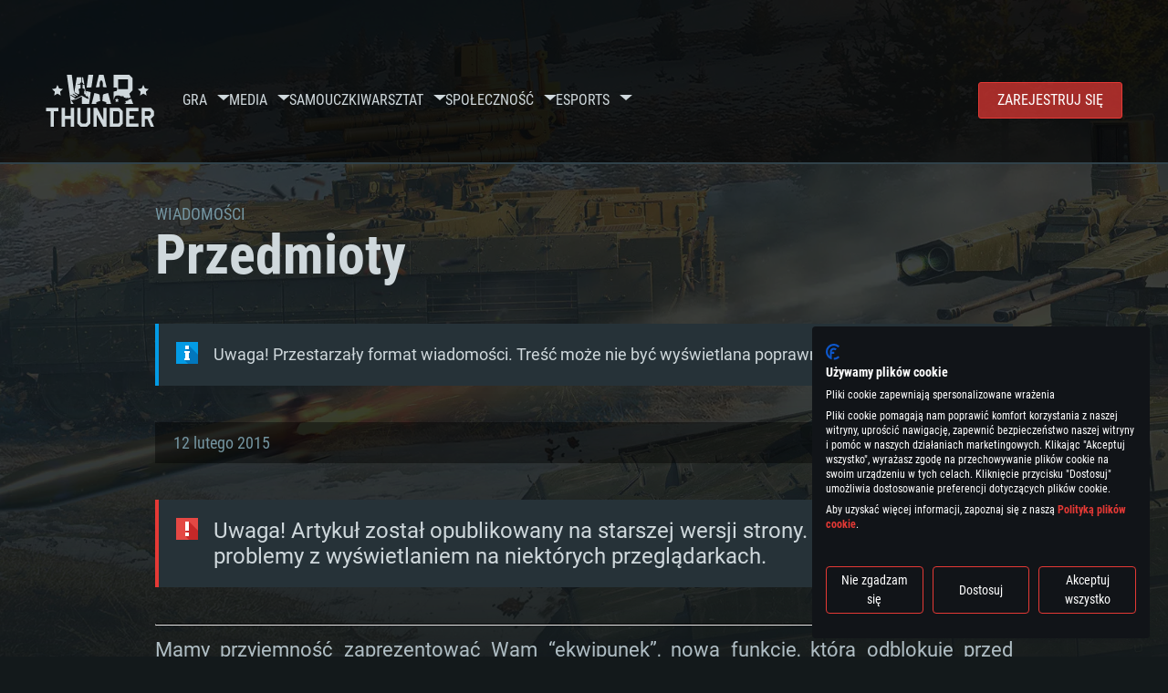

--- FILE ---
content_type: text/html; charset=UTF-8
request_url: https://warthunder.com/pl/news/1412--pl
body_size: 15456
content:
    
<!DOCTYPE HTML>
<html xml:lang="en" lang="pl">


<head>
<meta charset="utf-8"/>

<link rel="preconnect" href="https://js.gaijin.net"/>
<link rel="preconnect" href="https://login.gaijin.net"/>

<meta http-equiv="Content-Language" content="pl" />
<meta name="viewport" content="width=device-width">
<meta name="description" content="Graj za darmo z przyjaciółmi w najbardziej realistyczą grę online"/>
    <meta name="robots" content="index, follow" />
<meta name="vk-verify" content="946390" />
<meta name="twitter:card" content="summary" />
<meta name="twitter:image" content="https://warthunder.com/i/opengraph-wt.jpg" />
<meta property="fb:app_id" content="733818833421721"/>
<meta property="og:type" content="website"/>
<meta property="og:title" content="[W trakcie prac] Przedmioty - Nowości - War Thunder"/>
<meta name="description" property="og:description" content="Graj za darmo z przyjaciółmi w najbardziej realistyczą grę online"/>
<meta id="meta_img" property="og:image" content="https://warthunder.com/i/opengraph-wt.jpg"/>
<meta property="og:url" content="https://warthunder.com/pl/news/1412--pl"/>
<meta name="msapplication-config" content="https://warthunder.com/i/favicons/browserconfig.xml" />
<meta name="msapplication-TileColor" content="#ffffff">
<meta name="msapplication-TileImage" content="https://warthunder.com/i/favicons/mstile-70x70.png">
<meta name="msapplication-TileImage" content="https://warthunder.com/i/favicons/mstile-144x144.png">
<meta name="msapplication-TileImage" content="https://warthunder.com/i/favicons/mstile-150x150.png">
<meta name="msapplication-TileImage" content="https://warthunder.com/i/favicons/mstile-310x150.png">
<meta name="msapplication-TileImage" content="https://warthunder.com/i/favicons/mstile-310x310.png">
<meta name="theme-color" content="#ffffff">
    <!-- Hreflang support -->
<!-- end Hreflang support -->



<meta name="google-site-verification" content="qOmpn-cDk_wb_Ih43O-C6h_A_TfjeiWRQPLA5Px26ag" />
<meta name="google-site-verification" content="PvBcjtIyH0cwgEKuqoXFi2WjFGS7NJynkFT6GytB0_s" />
<meta name='yandex-verification' content='42a9a8540eddd7b3' />

<meta name="csrf-param" content="_csrf">
<meta name="csrf-token" content="y54vY-NgODD82AF4XoCFEb97IChkBLHo5JEmvBCXzZWz7nswlQV3abvreFU7tMJEhgx0bShg46Ss9m3sI66Exg==">



<link rel="canonical" href="https://warthunder.com/pl/news/1412--pl" />
<link rel="shortcut icon" href="https://warthunder.com/i/favicons/favicon.ico" type="image/x-icon">
<link rel="apple-touch-icon" sizes="57x57" href="https://warthunder.com/i/favicons/apple-touch-icon.png">
<link rel="apple-touch-icon" sizes="57x57" href="https://warthunder.com/i/favicons/apple-touch-icon-57x57.png">
<link rel="apple-touch-icon" sizes="60x60" href="https://warthunder.com/i/favicons/apple-touch-icon-60x60.png">
<link rel="apple-touch-icon" sizes="72x72" href="https://warthunder.com/i/favicons/apple-touch-icon-72x72.png">
<link rel="apple-touch-icon" sizes="76x76" href="https://warthunder.com/i/favicons/apple-touch-icon-76x76.png">
<link rel="apple-touch-icon" sizes="114x114" href="https://warthunder.com/i/favicons/apple-touch-icon-114x114.png">
<link rel="apple-touch-icon" sizes="120x120" href="https://warthunder.com/i/favicons/apple-touch-icon-120x120.png">
<link rel="apple-touch-icon" sizes="144x144" href="https://warthunder.com/i/favicons/apple-touch-icon-144x144.png">
<link rel="apple-touch-icon" sizes="152x152" href="https://warthunder.com/i/favicons/apple-touch-icon-152x152.png">
<link rel="apple-touch-icon" sizes="180x180" href="https://warthunder.com/i/favicons/apple-touch-icon-180x180.png">
<link rel="icon" type="image/png" href="https://warthunder.com/i/favicons/favicon-32x32.png" sizes="32x32">
<link rel="icon" type="image/png" href="https://warthunder.com/i/favicons/favicon-32x32.png" sizes="32x32">
<link rel="icon" type="image/png" href="https://warthunder.com/i/favicons/android-icon-192x192.png" sizes="192x192">
<link rel="icon" type="image/png" href="https://warthunder.com/i/favicons/favicon-16x16.png" sizes="16x16">
<link rel="mask-icon" href="https://warthunder.com/i/favicons/safari-pinned-tab.svg" color="#5bbad5">
<link rel="manifest" href="https://warthunder.com/i/favicons/manifest.json">

    <link rel="preconnect" href="https://embed.gaijin.net">
    <link rel="preconnect" href="https://login.gaijin.net">



<title>[W trakcie prac] Przedmioty - Nowości - War Thunder</title>
<base href="https://warthunder.com/" local="false" host="warthunder.com" />

<link rel="preload" href=" https://warthunder.com/css/fonts.css" as="style" data-style-preload>
    <link href="https://warthunder.com/assets/index.css?v=46ce1e23" type="text/css" rel="stylesheet" charset="utf-8" />

            <!-- Google Tag Manager -->
        <script>
            (function(w,d,s,l,i){w[l]=w[l]||[];w[l].push({'gtm.start':
				    new Date().getTime(),event:'gtm.js'});var f=d.getElementsByTagName(s)[0],
			    j=d.createElement(s),dl=l!='dataLayer'?'&l='+l:'';j.async=true;j.src=
			    'https://www.googletagmanager.com/gtm.js?id='+i+dl;f.parentNode.insertBefore(j,f);
		    })(window,document,'script','dataLayer','GTM-HWDXK');
        </script>
        <noscript>
            <iframe src="https://www.googletagmanager.com/ns.html?id=GTM-HWDXK"
                          height="0" width="0" style="display:none;visibility:hidden"></iframe>
        </noscript>
        <!-- End Google Tag Manager -->

        <script type="text/javascript">
            const GTAG_ID = 'GTM-HWDXK';
            const GA4_STREAM_ID = 'G-3KX7RD39Z5';

            window.dataLayer = window.dataLayer || [];
            function gtag(){dataLayer.push(arguments);}

            gtag('js', new Date());
            gtag('config', GTAG_ID);

            const getGoogleClientID = new Promise(resolve => {
                gtag('get', GA4_STREAM_ID, 'client_id', resolve)
            });

            getGoogleClientID.then((gClid) => {
                if(window.preconfig) {
                    window.preconfig.analytics.googleClientID = gClid
                }
            })
        </script>
            <script type="text/javascript" src="https://warthunder.com/js/redesign_legacy.min.js?v=46ce1e23"></script>
    <script defer type="text/javascript" src="https://warthunder.com/assets/index.js?v=46ce1e23"></script>

    <script type="text/javascript" src="https://warthunder.com/js/bootstrap.min.js"></script>
</head>
<body id="bodyRoot" class="body_promo-open  gaijin">

<script type="application/javascript">
    ((w) => {
        const gseaFrom = '&from=bmV3cy8xNDEyLS1wbA==&from_base=1';
        const hostName = 'warthunder.com';
        const lang = 'pl';

        function onLogout() {
            const csrfToken = $('meta[name="csrf-token"]').attr('content');
            const csrfParam = $('meta[name="csrf-param"]').attr('content');
            $.post(`/${lang}/logout`, {[csrfParam]: csrfToken}, function (data) {
                window.location.reload();
            });
        }

        w['GSEA_init'] = {
            debug: false,

            loginURI: 'https://login.gaijin.net',
            embedURI: 'https://embed.gaijin.net',

            embed: {
                template: 'default',
                page: 'default',
                language: 'pl',
            },

            autoLogin: true,
            sessionPolling: true,
            sessionPollingInterval: 10 * 60000,
            uid: '',
            jwt: '',
            queryContext: 'https://login.gaijin.net/pl/sso/reLogin/?return_url=aHR0cHM6Ly93YXJ0aHVuZGVyLmNvbS9wbC9uZXdzLzE0MTItLXBs&crc=bd75101851cf6344529ba9aeef3c3ff4&public_key=IwdDDrPgUfXo3CYkaiwR&domain=warthunder.com&base_return_url=1&refresh_token=1',
            onLoad: (client) => {
                client.on('change', (newSession, oldSession) => {
                    if (newSession.uid !== oldSession.uid) {
                        if (newSession.rt) {
                            window.location = `https://${hostName}/extLogin?refresh_token=${newSession.rt}${gseaFrom}`
                        } else if (!newSession.uid) {
                            onLogout()
                        }
                    }
                });

                client.on('logout', () => {
                    onLogout();
                    return;
                });
            }
        }
    })(window);
</script>
<script src="https://login.gaijin.net/gsea/gsea.js" defer></script>

<script type="application/javascript">
    ((w) => {
        const fromGSEALangMap = {
            'ja': 'jp',
            'cs': 'cz',
        };
        const fromGSEALang = (lng)=>(fromGSEALangMap[lng] || lng);

        
        
        
        w['GCM_init'] = {"mobileBreakpoint":640,"maxContentWidth":"100%","shop":{"uri":"https:\/\/store.gaijin.net\/catalog.php?category=WarThunder&partner=News&partner_val=8jrteghy","label":"Store","style":"gold"},"profile":null,"support":{"uri":"https:\/\/support.gaijin.net","label":"Support"},"links":[{"label":"Szukaj","uri":"pl\/search"}],"langList":["en","de","ru","fr","es","pt","pl","cs","ko","zh"],"lang":"pl"};
        w['GCM_init']['onLoad'] = [
            (client) => {
                client.on('lang_change', (lang) => {
                    lang = fromGSEALang(lang);
                    let pathName = w.location.pathname.replace(/^\/[a-z]{2}\/?/, '');
                    w.location = w.location.origin + '/' + lang + '/';

                    if (pathName.startsWith('news/')) {
                        w.location = w.location.origin + '/' + lang + '/news';
                        return;
                    }

                    if (pathName.startsWith('game/changelog')) {
                        w.location = w.location.origin + '/' + lang + '/game/changelog';
                        return;
                    }

                    w.location = w.location.origin + '/' + lang + '/' + pathName;
                })
            }
        ];
    })(window);
</script>
<script src="https://login.gaijin.net/gcm/gcm.js" container-id="GCM-Container" defer></script>

<div id="page-bg"></div>

<div class="bg-modal-wnd js-bg-modal-wnd"></div>

<div id="GCM-Container"></div>

<header id="headerRoot">
    <div class="header__sticky-trigger js-scroll-watch__toggle-block"
         data-scroll-watch-target-id="headerRoot"
         data-scroll-watch-css-class="header_sticky"
    ></div>

    <div class="header-mobile">
        <div class="header-mobile__menu-trigger js-toggle-class"
            data-toggle-class="header_open-menu"
            data-toggle-target-id="headerRoot"
            data-body-block
        >
            <svg>
                <use href="/assets/img/svg/icon-trigger-lines.svg#icon-trigger-lines" />
            </svg>
        </div>

            </div>

    <div class="header">
        <div class="header-mobile__menu-header">
            <a class="header-mobile__home-link " href="/"></a>

            <div class="header__mobile-close header-mobile__menu-close js-toggle-class"
                 data-toggle-class="header_open-menu"
                 data-toggle-target-id="headerRoot"
                 data-body-block
            >
                <svg>
                    <use href="/assets/img/svg/icon-cross.svg#icon-cross" />
                </svg>
            </div>
        </div>

        <div class="header__wrapper">
                            <a class="header__logo" href="https://warthunder.com/pl/">
                    <svg class="svg">
                        <use href="/assets/img/svg/logo-wt.svg#logo-wt" />
                    </svg>
                </a>
            
            

<ul class="header__nav header-nav">
                            <li class="header-nav__item ">
                            <a class="header-nav__item-name" href="/pl/game/about" >
                    Gra
                </a><!-- /head-menu__link -->
                                        <div class="header-nav__dropdown header-dropdown">
                    <div class="header-dropdown__trigger js-toggle-class"
                         data-toggle-class="header-dropdown__trigger--open"
                    >
                        ^
                    </div>

                    <ul class="header-dropdown__menu">
                                                                                    <li class="header-dropdown__menu-item ">
                                    <a href="/pl/game/about/" class="header-dropdown__menu-link" >
                                        O grze

                                        
                                                                            </a><!-- /head-submenu__link -->
                                </li><!-- /head-submenu__item -->
                                                                                                                <li class="header-dropdown__menu-item ">
                                    <a href="/pl/news" class="header-dropdown__menu-link" >
                                        Wiadomości

                                        
                                                                            </a><!-- /head-submenu__link -->
                                </li><!-- /head-submenu__item -->
                                                                                                                <li class="header-dropdown__menu-item ">
                                    <a href="/pl/news/?tags=Blog Deweloperski" class="header-dropdown__menu-link" >
                                        Blog Deweloperski

                                        
                                                                            </a><!-- /head-submenu__link -->
                                </li><!-- /head-submenu__item -->
                                                                                                                <li class="header-dropdown__menu-item ">
                                    <a href="/pl/game/technics/" class="header-dropdown__menu-link" >
                                        Pojazdy wojskowe

                                        
                                                                            </a><!-- /head-submenu__link -->
                                </li><!-- /head-submenu__item -->
                                                                                                                <li class="header-dropdown__menu-item ">
                                    <a href="/pl/game/faq/" class="header-dropdown__menu-link" >
                                        FAQ

                                        
                                                                            </a><!-- /head-submenu__link -->
                                </li><!-- /head-submenu__item -->
                                                                                                                <li class="header-dropdown__menu-item ">
                                    <a href="/pl/wtm/" class="header-dropdown__menu-link" >
                                        War Thunder Mobile

                                        
                                                                            </a><!-- /head-submenu__link -->
                                </li><!-- /head-submenu__item -->
                                                                                                                <li class="header-dropdown__menu-item ">
                                    <a href="/pl/game/changelog/" class="header-dropdown__menu-link" >
                                        Rejestr zmian

                                        
                                                                            </a><!-- /head-submenu__link -->
                                </li><!-- /head-submenu__item -->
                                                                                                                <li class="header-dropdown__menu-item ">
                                    <a href="/pl/game/invite-friend/" class="header-dropdown__menu-link" >
                                        Zaproś Przyjaciół

                                        
                                                                            </a><!-- /head-submenu__link -->
                                </li><!-- /head-submenu__item -->
                                                                                                                <li class="header-dropdown__menu-item ">
                                    <a href="/pl/community/gaijinpass/" class="header-dropdown__menu-link" >
                                        Gaijin Pass

                                        
                                                                            </a><!-- /head-submenu__link -->
                                </li><!-- /head-submenu__item -->
                                                                                                                <li class="header-dropdown__menu-item ">
                                    <a href="/pl/game/soft/" class="header-dropdown__menu-link" >
                                        Przydatne oprogramowanie

                                        
                                                                            </a><!-- /head-submenu__link -->
                                </li><!-- /head-submenu__item -->
                                                                        </ul><!-- /head-submenu__list -->
                </div>
                    </li><!-- /head-menu__item -->
                                    <li class="header-nav__item ">
                            <a class="header-nav__item-name" href="/pl/media" >
                    Media
                </a><!-- /head-menu__link -->
                                        <div class="header-nav__dropdown header-dropdown">
                    <div class="header-dropdown__trigger js-toggle-class"
                         data-toggle-class="header-dropdown__trigger--open"
                    >
                        ^
                    </div>

                    <ul class="header-dropdown__menu">
                                                                                    <li class="header-dropdown__menu-item  header-dropdown__menu-item--promo">
                                    <a href="/pl/media/partnership/" class="header-dropdown__menu-link" >
                                        Zostań partnerem

                                                                                    <svg class="header-dropdown__icon-community">
                                                <use href="/assets/img/svg/icon-community.svg#icon-community" />
                                            </svg>
                                        
                                                                            </a><!-- /head-submenu__link -->
                                </li><!-- /head-submenu__item -->
                                                                                                                <li class="header-dropdown__menu-item ">
                                    <a href="/pl/media/video/" class="header-dropdown__menu-link" >
                                        Filmy

                                        
                                                                            </a><!-- /head-submenu__link -->
                                </li><!-- /head-submenu__item -->
                                                                                                                <li class="header-dropdown__menu-item ">
                                    <a href="/pl/media/screenshots/" class="header-dropdown__menu-link" >
                                        Zrzuty ekranu

                                        
                                                                            </a><!-- /head-submenu__link -->
                                </li><!-- /head-submenu__item -->
                                                                                                                <li class="header-dropdown__menu-item ">
                                    <a href="/pl/media/wallpapers/" class="header-dropdown__menu-link" >
                                        Tapety

                                        
                                                                            </a><!-- /head-submenu__link -->
                                </li><!-- /head-submenu__item -->
                                                                                                                <li class="header-dropdown__menu-item ">
                                    <a href="/pl/soundtrack/" class="header-dropdown__menu-link" >
                                        Soundtrack

                                        
                                                                            </a><!-- /head-submenu__link -->
                                </li><!-- /head-submenu__item -->
                                                                                                                <li class="header-dropdown__menu-item ">
                                    <a href="/pl/media/presskit/" class="header-dropdown__menu-link" >
                                        Zestaw Prasowy

                                        
                                                                            </a><!-- /head-submenu__link -->
                                </li><!-- /head-submenu__item -->
                                                                        </ul><!-- /head-submenu__list -->
                </div>
                    </li><!-- /head-menu__item -->
                                                <li class="header-nav__item ">
                            <a class="header-nav__item-name" href="/pl/media/tutorials" >
                    Samouczki
                </a><!-- /head-menu__link -->
                                </li><!-- /head-menu__item -->
                                    <li class="header-nav__item ">
                            <a class="header-nav__item-name" href="/pl/community/workshop" >
                    Warsztat
                </a><!-- /head-menu__link -->
                                        <div class="header-nav__dropdown header-dropdown">
                    <div class="header-dropdown__trigger js-toggle-class"
                         data-toggle-class="header-dropdown__trigger--open"
                    >
                        ^
                    </div>

                    <ul class="header-dropdown__menu">
                                                                                    <li class="header-dropdown__menu-item external-colored">
                                    <a href="//wiki.warthunder.com/war_thunder_cdk" class="header-dropdown__menu-link"   target="_blank" >
                                        War Thunder CDK

                                        
                                                                                    <svg class="header-dropdown__icon-out">
                                                <use href="/assets/img/svg/icon-out.svg#icon-out" />
                                            </svg>
                                                                            </a><!-- /head-submenu__link -->
                                </li><!-- /head-submenu__item -->
                                                                                                                <li class="header-dropdown__menu-item external">
                                    <a href="https://live.warthunder.com/feed/camouflages/?lang=en" class="header-dropdown__menu-link"   target="_blank" >
                                        Malowania

                                        
                                                                                    <svg class="header-dropdown__icon-out">
                                                <use href="/assets/img/svg/icon-out.svg#icon-out" />
                                            </svg>
                                                                            </a><!-- /head-submenu__link -->
                                </li><!-- /head-submenu__item -->
                                                                                                                <li class="header-dropdown__menu-item external">
                                    <a href="https://live.warthunder.com/feed/missions/?lang=en" class="header-dropdown__menu-link"   target="_blank" >
                                        Misje

                                        
                                                                                    <svg class="header-dropdown__icon-out">
                                                <use href="/assets/img/svg/icon-out.svg#icon-out" />
                                            </svg>
                                                                            </a><!-- /head-submenu__link -->
                                </li><!-- /head-submenu__item -->
                                                                                                                <li class="header-dropdown__menu-item external">
                                    <a href="https://live.warthunder.com/feed/locations/?lang=en" class="header-dropdown__menu-link"   target="_blank" >
                                        Lokacje

                                        
                                                                                    <svg class="header-dropdown__icon-out">
                                                <use href="/assets/img/svg/icon-out.svg#icon-out" />
                                            </svg>
                                                                            </a><!-- /head-submenu__link -->
                                </li><!-- /head-submenu__item -->
                                                                                                                <li class="header-dropdown__menu-item external">
                                    <a href="https://live.warthunder.com/feed/models/?lang=en" class="header-dropdown__menu-link"   target="_blank" >
                                        Modele

                                        
                                                                                    <svg class="header-dropdown__icon-out">
                                                <use href="/assets/img/svg/icon-out.svg#icon-out" />
                                            </svg>
                                                                            </a><!-- /head-submenu__link -->
                                </li><!-- /head-submenu__item -->
                                                                        </ul><!-- /head-submenu__list -->
                </div>
                    </li><!-- /head-menu__item -->
                                    <li class="header-nav__item ">
                            <a class="header-nav__item-name" href="/pl/community" >
                    Społeczność
                </a><!-- /head-menu__link -->
                                        <div class="header-nav__dropdown header-dropdown">
                    <div class="header-dropdown__trigger js-toggle-class"
                         data-toggle-class="header-dropdown__trigger--open"
                    >
                        ^
                    </div>

                    <ul class="header-dropdown__menu">
                                                                                    <li class="header-dropdown__menu-item external">
                                    <a href="https://live.warthunder.com/?lang=en" class="header-dropdown__menu-link"   target="_blank" >
                                        WT Live

                                        
                                                                                    <svg class="header-dropdown__icon-out">
                                                <use href="/assets/img/svg/icon-out.svg#icon-out" />
                                            </svg>
                                                                            </a><!-- /head-submenu__link -->
                                </li><!-- /head-submenu__item -->
                                                                                                                <li class="header-dropdown__menu-item external">
                                    <a href="https://live.warthunder.com/feed/images/?lang=en" class="header-dropdown__menu-link"   target="_blank" >
                                        Obrazki

                                        
                                                                                    <svg class="header-dropdown__icon-out">
                                                <use href="/assets/img/svg/icon-out.svg#icon-out" />
                                            </svg>
                                                                            </a><!-- /head-submenu__link -->
                                </li><!-- /head-submenu__item -->
                                                                                                                <li class="header-dropdown__menu-item external">
                                    <a href="https://www.youtube.com/user/gaijinent?sub_confirmation=1" class="header-dropdown__menu-link"   target="_blank" >
                                        Wideo

                                        
                                                                                    <svg class="header-dropdown__icon-out">
                                                <use href="/assets/img/svg/icon-out.svg#icon-out" />
                                            </svg>
                                                                            </a><!-- /head-submenu__link -->
                                </li><!-- /head-submenu__item -->
                                                                                                                <li class="header-dropdown__menu-item external">
                                    <a href="https://forum.warthunder.com/c/national-communities/spolecznosc-polskojezyczna/78" class="header-dropdown__menu-link"   target="_blank" >
                                        Forum

                                        
                                                                                    <svg class="header-dropdown__icon-out">
                                                <use href="/assets/img/svg/icon-out.svg#icon-out" />
                                            </svg>
                                                                            </a><!-- /head-submenu__link -->
                                </li><!-- /head-submenu__item -->
                                                                                                                <li class="header-dropdown__menu-item external">
                                    <a href="//wiki.warthunder.com" class="header-dropdown__menu-link"   target="_blank" >
                                        Wiki

                                        
                                                                                    <svg class="header-dropdown__icon-out">
                                                <use href="/assets/img/svg/icon-out.svg#icon-out" />
                                            </svg>
                                                                            </a><!-- /head-submenu__link -->
                                </li><!-- /head-submenu__item -->
                                                                                                                <li class="header-dropdown__menu-item ">
                                    <a href="/pl/community/searchplayers/" class="header-dropdown__menu-link" >
                                        Znajdź Gracza

                                        
                                                                            </a><!-- /head-submenu__link -->
                                </li><!-- /head-submenu__item -->
                                                                                                                <li class="header-dropdown__menu-item ">
                                    <a href="/pl/community/leaderboard/" class="header-dropdown__menu-link" >
                                        Ranking

                                        
                                                                            </a><!-- /head-submenu__link -->
                                </li><!-- /head-submenu__item -->
                                                                                                                <li class="header-dropdown__menu-item ">
                                    <a href="/pl/tournament/replay/" class="header-dropdown__menu-link" >
                                        Replays

                                        
                                                                            </a><!-- /head-submenu__link -->
                                </li><!-- /head-submenu__item -->
                                                                        </ul><!-- /head-submenu__list -->
                </div>
                    </li><!-- /head-menu__item -->
                                    <li class="header-nav__item ">
                            <a class="header-nav__item-name" href="/pl/esport" >
                     Esports 
                </a><!-- /head-menu__link -->
                                        <div class="header-nav__dropdown header-dropdown">
                    <div class="header-dropdown__trigger js-toggle-class"
                         data-toggle-class="header-dropdown__trigger--open"
                    >
                        ^
                    </div>

                    <ul class="header-dropdown__menu">
                                                                                    <li class="header-dropdown__menu-item external">
                                    <a href="https://tss.warthunder.com" class="header-dropdown__menu-link"   target="_blank" >
                                         TSS 

                                        
                                                                                    <svg class="header-dropdown__icon-out">
                                                <use href="/assets/img/svg/icon-out.svg#icon-out" />
                                            </svg>
                                                                            </a><!-- /head-submenu__link -->
                                </li><!-- /head-submenu__item -->
                                                                                                                <li class="header-dropdown__menu-item ">
                                    <a href="/pl/community/clansleaderboard/" class="header-dropdown__menu-link" >
                                        Ranking Klanowy

                                        
                                                                            </a><!-- /head-submenu__link -->
                                </li><!-- /head-submenu__item -->
                                                                                                                <li class="header-dropdown__menu-item ">
                                    <a href="/pl/community/regiments/" class="header-dropdown__menu-link" >
                                        Dywizjony

                                        
                                                                            </a><!-- /head-submenu__link -->
                                </li><!-- /head-submenu__item -->
                                                                                                                <li class="header-dropdown__menu-item ">
                                    <a href="/pl/text/wtcsleaderboard/" class="header-dropdown__menu-link" >
                                        WTCS Ranking

                                        
                                                                            </a><!-- /head-submenu__link -->
                                </li><!-- /head-submenu__item -->
                                                                        </ul><!-- /head-submenu__list -->
                </div>
                    </li><!-- /head-menu__item -->
            
            <li class="header-nav__item header-nav__item--to-right">
            <a class="header-nav__button button button--x-small button--red-bg global__uppercase" href="/pl/enjoy">
                Zarejestruj się
            </a>
        </li>
    </ul><!-- /head-menu__list -->

                    </div>
    </div>

        </header>

<div class="content">
    <div class="content__background global__mobile-hidden">

                    <img class="content__background-image js-parallax-scroll__block js-lazy-load"
                 data-scroll-watch-top
                 data-src="https://warthunder.com/i/bg-fon/site_theme_line_of_contact_1.webp?v=46ce1e23"
                 alt="War Thunder background"
            />
        
        
            </div>

    
    
        <div >

    
    
            <div class="popup-new is-hidden js-popup" id="SystemReq">
            <div class="popup-new__overlay js-popup__close">&nbsp;</div>

            <div class="popup-new__content popup-content">
                <div class="popup-content__close js-popup__close">
                    <svg>
                        <use href="/assets/img/svg/icon-cross.svg#icon-cross" />
                    </svg>
                </div>

                <div class="popup-content__wrapper">
                    <section class="tabs js-change-tabs">
                        <div class="tabs__title game-title global__uppercase">
                            Wymagania Systemowe
                        </div>

                        <ul class="tabs__tab-list">
	<li class="tabs__tab-item js-change-tabs__name is-current" data-change-tabs-show-class="systemTab_pc">For PC</li>
	<li class="tabs__tab-item js-change-tabs__name" data-change-tabs-show-class="systemTab_mac">For MAC</li>
	<li class="tabs__tab-item js-change-tabs__name" data-change-tabs-show-class="systemTab_linux">For Linux</li>
</ul>

<div class="tabs__content-wrapper">
<div class="systemTab_pc tabs__tab-content">
<div class="system-requirements">
<div class="system-requirements__item-wrapper">
<div class="system-requirements__title">Minimalne</div>

<ul class="system-requirements__list">
	<li class="system-requirements__item">OS: Windows 10 (64 bit)</li>
	<li class="system-requirements__item">Procesor: Dual-Core 2.2 GHz</li>
	<li class="system-requirements__item">Pamięć: 4GB</li>
	<li class="system-requirements__item">Karta graficzna: Karta obsługująca DirectX 11: AMD Radeon 77XX / NVIDIA GeForce GTX 660. Minimalna rozdzielczość to 720p</li>
	<li class="system-requirements__item">Połączenie sieciowe: Internet szerokopasmowy</li>
	<li class="system-requirements__item">Dysk twardy: 22.1 GB (minimalny klient)</li>
</ul>
</div>

<div class="system-requirements__item-wrapper">
<div class="system-requirements__title">Rekomendowane</div>

<ul class="system-requirements__list">
	<li class="system-requirements__item">OS: Windows 10/11 (64 bit)</li>
	<li class="system-requirements__item">Procesor: Intel Core i5 lub Ryzen 5 3600</li>
	<li class="system-requirements__item">Pamięć: 16 GB</li>
	<li class="system-requirements__item">Karta graficzna: Karta obsługująca DirectX 11: Nvidia GeForce 1060 lub lepsza, Radeon RX 570 lub lepsza</li>
	<li class="system-requirements__item">Połączenie sieciowe: Internet szerokopasmowy</li>
	<li class="system-requirements__item">Dysk twardy: 62.2 GB (pełny klient)</li>
</ul>
</div>
</div>
</div>

<div class="systemTab_mac tabs__tab-content">
<div class="system-requirements">
<div class="system-requirements__item-wrapper">
<div class="system-requirements__title">Minimalne</div>

<ul class="system-requirements__list">
	<li class="system-requirements__item">OS: Mac OS Big Sur 11.0 lub nowszy</li>
	<li class="system-requirements__item">Procesor: Core i5, minimum 2.2GHz (Xeon nie jest wspierany)</li>
	<li class="system-requirements__item">Pamięć: 6 GB</li>
	<li class="system-requirements__item">Karta graficzna: Intel Iris Pro 5200 (Mac) lub podobna od AMD/Nvidia. Minimalna rozdzielczość to 720p.</li>
	<li class="system-requirements__item">Połączenie sieciowe: Internet szerokopasmowy</li>
	<li class="system-requirements__item">Dysk twardy: 22.1 GB (minimalny klient)</li>
</ul>
</div>

<div class="system-requirements__item-wrapper">
<div class="system-requirements__title">Rekomendowane</div>

<ul class="system-requirements__list">
	<li class="system-requirements__item">OS: Mac OS Big Sur 11.0 lub nowszy</li>
	<li class="system-requirements__item">Procesor: Intel Core i7 (Xeon nie jest wspierany)</li>
	<li class="system-requirements__item">Pamięć: 8 GB</li>
	<li class="system-requirements__item">Karta graficzna: Radeon Vega II lub lepsza</li>
	<li class="system-requirements__item">Połączenie sieciowe: Internet szerokopasmowy</li>
	<li class="system-requirements__item">Dysk twardy: 62.2 GB (pełny klient)</li>
</ul>
</div>
</div>
</div>

<div class="systemTab_linux tabs__tab-content">
<div class="system-requirements">
<div class="system-requirements__item-wrapper">
<div class="system-requirements__title">Minimalne</div>

<ul class="system-requirements__list">
	<li class="system-requirements__item">OS: Ostatnie wydania 64bit Linux</li>
	<li class="system-requirements__item">Procesor: Dual-Core 2.4 GHz</li>
	<li class="system-requirements__item">Pamięć: 4 GB</li>
	<li class="system-requirements__item">Karta graficzna: NVIDIA 660 z nowymi sterownikami (nie starsze niż 6 miesięcy) / podobna od AMD z nowymi sterownikami (nie starsze niż 6 miesięcy) (minimalna rozdzielczość to 720p) ze wsparciem Vulkan</li>
	<li class="system-requirements__item">Połączenie sieciowe: Internet szerokopasmowy</li>
	<li class="system-requirements__item">Dysk twardy: 22.1 GB (minimalny klient)</li>
</ul>
</div>

<div class="system-requirements__item-wrapper">
<div class="system-requirements__title">Rekomendowane</div>

<ul class="system-requirements__list">
	<li class="system-requirements__item">OS: Ubuntu 20.04 64bit</li>
	<li class="system-requirements__item">Procesor: Intel Core i7</li>
	<li class="system-requirements__item">Pamięć: 16 GB</li>
	<li class="system-requirements__item">Karta graficzna: NVIDIA 1060 nowymi sterownikami (nie starsze niż 6 miesięcy) / podobna od AMD z nowymi sterownikami (nie starsze niż 6 miesięcy) (minimalna rozdzielczość to 720p) ze wsparciem Vulkan</li>
	<li class="system-requirements__item">Połączenie sieciowe: Internet szerokopasmowy</li>
	<li class="system-requirements__item">Dysk twardy: 62.2 GB (pełny klient)</li>
</ul>
</div>
</div>
</div>
</div>

                    </section>
                </div>
            </div>
        </div>
    
    
    <div >

        <div >
            
    <div class="content__header content__header--narrow">
        <div class="content__breadcrumbs breadcrumbs" itemscope itemtype="http://schema.org/BreadcrumbList">
            <ul class="breadcrumbs__list" itemscope itemtype="http://schema.org/BreadcrumbList">
                <li class="breadcrumbs__list-item"
                    itemprop="itemListElement" itemscope
                    itemtype="http://schema.org/ListItem"
                >
                    <a class="breadcrumbs__link" href="/pl/news" itemprop="item">
                        <span itemprop="name">
                            Wiadomości
                        </span>
                    </a>
                </li>
            </ul>
        </div>

        <div class="content__title">
            Przedmioty
        </div>
    </div>

    <section class="section section--narrow">
        <div class="advise advise__for-news advise--info e-accentBlock">
            Uwaga! Przestarzały format wiadomości. Treść może nie być wyświetlana poprawnie.
        </div>
    </section>

    <section class="section section--narrow">
        <div class="article-meta">
            12 lutego 2015

                                                <a class="article-meta__button button button--small"
                       href="https://warthunder.com/pl/news/?tags=W trakcie prac"
                    >
                        W trakcie prac
                    </a>
                                    </div>
    </section>

<section class="section section--narrow article">
            <div class="advise advise--error">
            Uwaga! Artykuł został opublikowany na starszej wersji strony. Mogą wystąpić problemy z wyświetlaniem na niektórych przeglądarkach.
        </div>
    
    <hr />
<p dir="ltr" style="text-align:justify">Mamy przyjemność zaprezentować Wam &ldquo;ekwipunek&rdquo;, nową funkcję, kt&oacute;ra odblokuje przed Wami niezwykłe możliwości w War Thunder. Przede wszystkim chcemy Wam wyjaśnić na czym ma polegać nowa funkcja. Dostęp do swojego ekwipunku możecie zdobyć poprzez kliknięcie na jego ikonę w g&oacute;rnej części hangaru.</p>

<p dir="ltr" style="text-align:justify">W Wasze ręce oddanych zostanie&nbsp;bardzo dużo r&oacute;żnych element&oacute;w ekwipunku, takich jak: bilety na turnieje, doładowania, kt&oacute;re można aktywować w każdej chwili, talony oraz trofea. Możecie aktywować r&oacute;żne przedmioty bezpośrednio z panelu ekwipunku, w zależności od przedmiotu, zostanie on aktywowany natychmiast lub w następnej bitwie. Niekt&oacute;rych przedmiot&oacute;w nie trzeba aktywować ręcznie, ponieważ będą aktywne od czasu ich zdobycia przez gracza. &nbsp;</p>

<hr />
<div>&nbsp;</div>

<div style="text-align: center;"><img alt="" src="https://static.warthunder.com/upload/image/Dev%20Blog/DailyR(ENG).jpg" style="border:1px solid; color:rgb(7, 130, 193); height:518px; line-height:20.7999992370605px; margin:1px; outline:rgb(7, 130, 193) solid 1px; padding:1px; text-align:center; width:920px" /></div>

<hr />
<p>Przedmioty mogą pochodzić z r&oacute;żnych źr&oacute;deł. Wiele z nich będzie można kupić poprzez sklep, otrzymać w prezencie podczas jakiegoś wydarzenia, losowo podczas zalogowania się do gry lub bezpośrednio po bitwie, jako nagrodę.</p>

<p>Przyjrzyjmy się bliżej poszczeg&oacute;lnym przedmiotom. Pamiętaj, że zawsze możecie przeczytać o ich funkcjach w grze. &nbsp;</p>

<p>&nbsp;</p>

<p style="text-align:center"><a href="/upload/image/Dev%20Blog/Predmety_2.jpg" style="line-height: 20.7999992370605px; text-align: center;" target="_blank"><img alt="" src="https://static.warthunder.com/upload/image/Dev%20Blog/items1(1).jpg" style="height:498px; width:920px" /></a></p>

<p style="text-align:center">&nbsp;</p>

<p dir="ltr">R&oacute;żnorodność w dostępności poszczeg&oacute;lnych kart bonusowych i przedmiot&oacute;w (tzw. doładowań) da Ci nieograniczony wyb&oacute;r w wyborze dodatkowej opcji. Będziesz m&oacute;gł zwiększyć liczbę srebrnych lw&oacute;w lub punkt&oacute;w doświadczenia podczas bitwy. Możesz zakupić specjalny bonus wyłącznie dla siebie lub także całej drużyny. Naturalnie, karty z bonusami są ograniczone w użyciu - niekt&oacute;re poprzez aktywację na określony czas, w innym przypadku będzie to ilość bitew. Każda z kart jest r&oacute;żna, przynosząc inne korzyści i działając na innych, lecz podobnych zasadach. W przypadku aktywacji przez członk&oacute;w oddziału kilku kart podczas jednej bitwy, są one logiczne dodawane od doładowania o najwyższym bonusie ( &nbsp;będącym w tym momencie najkorzystniejszym dla graczy), do tego o najmniejszym, Wz&oacute;r na obliczanie korzyści, kt&oacute;re płyną ze wszystkich kart przedstawia się następująco - . B1 + B2 * 0.6 + B3 * 0.4 + B4 * 0.2 + BN * 0.1</p>

<hr />
<p>&nbsp;</p>

<p style="text-align:center"><a href="/upload/image/Dev%20Blog/Predmety_3.jpg" style="line-height: 20.7999992370605px; text-align: center;" target="_blank"><img alt="" src="https://static.warthunder.com/upload/image/Dev%20Blog/items2(1).jpg" style="height:498px; width:920px" /></a></p>

<p dir="ltr"><strong>Kupony Promocyjne</strong> - Specjalne przedmioty, kt&oacute;re umożliwią Wam zakup pewnych rzeczy - jak dany samolot lub modyfikację - po niższej cenie.</p>

<p dir="ltr"><strong>Trofea</strong> ( skrzynie ze skarbami) - Co będzie w środku? Nie możemy zdradzić, pod wiekiem skrzyni będą kryć się niezwykłe nagrody i skarby, jedne mogą mieć większą wartość, a drugie mniejszą.</p>

<p dir="ltr"><strong>Talon</strong> - Przedmiot, kt&oacute;ry pozwoli Ci na stworzenie &ldquo;zakładu&rdquo; z grą, aby wykonać misję i otrzymać najwyższą nagrodę, będziesz musiał wziąć udział w bitwach losowych i zmierzyć się z wyznaczonym zadaniem. Każdy zakład trwa przez kilka następnych bitew, a punkt zwycięstwa jest przyznawany jedynie jeśli wypełnisz wszystkie podane warunki zakładu. Punkt zostanie Ci przyznany, kiedy odniesiesz zwycięstwo podczas bitwy pamiętając o wyznaczonych zadaniach. Jeżeli nie uda Ci się wykonać wszystkich zadań podczas bitwy, otrzymasz &ldquo;porażkę&rdquo;. Pamiętaj, aby osiągnąć jak najwięcej zwycięstw, inaczej zostaniesz pokonany.</p>

<p dir="ltr"><strong>Bilet Turniejowy</strong> - Umożliwia Ci wzięcie udziału w<a href="https://Turnieje"> organizowanych turniejach.</a> Jeżeli czas jego przydatności wygaśnie, a ty go nie wykorzystasz, zostanie automatycznie zamieniony na nowy. Żadna z tych zmian nie będzie powodować zerowania Twoich statystyk, postęp&oacute;w ani nagr&oacute;d zdobytych podczas turnieju.</p>

<p dir="ltr">Cały czas będziemy pracować nad ulepszaniem systemu &ldquo;przedmiot&oacute;w&rdquo;, rozszerzając go o nowe pozycje. Jak zawsze czekamy na Wasze spostrzeżenia oraz komentarze na forum!</p>

<div>
<hr /><strong>Zobacz także poprzednie artykuły z serii &quot;W trakcie prac&quot;:</strong></div>

<ul>
	<li><a href="https://warthunder.com/pl/news/1385-blog-deweloperski-nowe-tryby-kamer-w-wojskach-l%C4%85dowych-pl" target="_blank">Nowe tryby kamer w Wojskach Lądowych!</a></li>
	<li><a href="https://warthunder.com/pl/news/1409-w-trakcie-prac-turnieje-pl">Turnieje</a></li>
	<li><a href="https://warthunder.com/pl/news/1381-blog-deweloperski-otwieranie-kokpit%C3%B3w-pl" target="_blank">Otwieranie kokpit&oacute;w</a></li>
	<li><a href="https://warthunder.com/pl/news/1389-w-trakcie-prac-zmiany-na-mapach-dla-wojsk-l%C4%85dowych-pl" target="_blank">Zmiany na mapach dla Wojsk Lądowych</a></li>
	<li><a href="https://warthunder.com/pl/news/1392-w-trakcie-prac-nowe-efekty-graficzne-pl" target="_blank">Nowe efekty graficzne!</a></li>
	<li><a href="https://warthunder.com/pl/news/1399-w-trakcie-prac-zwi%C4%99kszona-interakcja-pojazd%C3%B3w-z-nawierzchni%C4%85-pl" target="_blank">Zwiększona interakcja pojazd&oacute;w z nawierzchnią</a></li>
	<li><a href="https://warthunder.com/pl/news/1406-w-trakcie-prac-fw-200-c-1-condor-oraz-m26e1-pershing-pl">Fw 200 C-1 &#39;Condor&#39; oraz M26E1 &#39;Pershing&#39;</a></li>
	<li><a href="https://warthunder.com/pl/news/1405-w-trakcie-prac-ulepszona-szata-ro%C5%9Blinna-pl">Ulepszona szata roślinna</a></li>
	<li><a href="https://warthunder.com/pl/news/1400-w-trakcie-prac-b-29-superfortress-oraz-flakpanzer-38-t-gepard-pl">B-29 Superfortress oraz Flakpanzer 38(t) Gepard</a></li>
	<li><a href="https://warthunder.com/pl/news/1397-w-trakcie-prac-panzerkampfwagen-viii-maus-pl">Panzerkampfwagen VIII &laquo;Maus&raquo;</a></li>
</ul>

<hr />
<p style="text-align:justify"><strong>Zesp&oacute;ł War Thunder</strong></p>



</section>
<section class="section section--narrow article-also">
    <div class="article-also__title">
        Czytaj więcej:
    </div>

    <div class="showcase">
        <div class="showcase__content-wrapper showcase__content-wrapper--mobile-indent">

            <!-- ALSO FOREACH -->
                                                                                                                                                                    
                <div class="showcase__item widget widget--x-small">
                    <a class="widget__link" href="/pl/news/7043-wydarzenie-zdobadz-czolg-t-72b3-arena-w-wydarzeniu-paintball-arena-pl"></a>
                                        <div class="widget__poster">
                        <img class="widget__poster-media js-lazy-load" data-src="https://staticfiles.warthunder.com/upload/image/0_2022_Anons/Ground/_thumbs/280x157/378x213_anons_event_t_72b3_arena_c6a99e45058cc4e804a7ef3efef4d9c4_280x157_588ad9049d06ddd60c9b095911767bce.jpg" alt="">
                    </div>

                    <div class="widget__content">
                        <div class="widget__title">
                          Zdobądź czołg T-72B3 „Arena” w wydarzeniu Paintball Arena!
                        </div>

                        <ul class="widget__meta widget-meta">
                                                        <li class="widget-meta__item widget-meta__item--right">
                                16 stycznia 2026
                            </li>
                        </ul>
                    </div>
                </div>
                                                                                                                                                                    
                <div class="showcase__item widget widget--x-small">
                    <a class="widget__link" href="/pl/news/7047-blog-deweloperski-paintball-arena-t-72b3-arena-pl"></a>
                                        <div class="widget__poster">
                        <img class="widget__poster-media js-lazy-load" data-src="https://staticfiles.warthunder.com/upload/image/0_2022_Anons/Ground/_thumbs/280x157/378x213_anons_t_72b3_arena_b7b747e0ea272de9ef5d5b563a7f6df9_280x157_5781519f20db577e6a77619392c0ab8c.jpg" alt="">
                    </div>

                    <div class="widget__content">
                        <div class="widget__title">
                          Paintball Arena: T-72B3 „Arena”
                        </div>

                        <ul class="widget__meta widget-meta">
                                                        <li class="widget-meta__item widget-meta__item--right">
                                22 stycznia 2026
                            </li>
                        </ul>
                    </div>
                </div>
                                                                                                                                                                    
                <div class="showcase__item widget widget--x-small">
                    <a class="widget__link" href="/pl/news/7046-naprawione-juz-naprawione-nr-110-pl"></a>
                                        <div class="widget__poster">
                        <img class="widget__poster-media js-lazy-load" data-src="https://staticfiles.warthunder.com/upload/image/0_2022_Anons/Helicopter/_thumbs/280x157/Heli_Anons_f1753a26465a35ef99c79774aa9ff00b_280x157_a94aa0b6efc2fbdb90ed3a8c2a92ff8a.jpg" alt="">
                    </div>

                    <div class="widget__content">
                        <div class="widget__title">
                          Już naprawione! Nr 111
                        </div>

                        <ul class="widget__meta widget-meta">
                                                        <li class="widget-meta__item widget-meta__item--right">
                                21 stycznia 2026
                            </li>
                        </ul>
                    </div>
                </div>
                                                                                                                                                                    
                <div class="showcase__item widget widget--x-small">
                    <a class="widget__link" href="/pl/news/7045-fair-play-fair-play-styczen-2026-pl"></a>
                                        <div class="widget__poster">
                        <img class="widget__poster-media js-lazy-load" data-src="https://staticfiles.warthunder.com/upload/image/0_2022_Anons/Other/_thumbs/280x157/atomic_tank_Anons_0af203fe33bd73567fc05c7248f1f84d_280x157_74aa3d8de68b84faa3619186e44add51.jpg" alt="">
                    </div>

                    <div class="widget__content">
                        <div class="widget__title">
                          Fair Play: Styczeń 2026
                        </div>

                        <ul class="widget__meta widget-meta">
                                                        <li class="widget-meta__item widget-meta__item--right">
                                19 stycznia 2026
                            </li>
                        </ul>
                    </div>
                </div>
                        <!-- //ALSO FOREACH -->

        </div>
    </div>
</section>

<section class="section section--narrow social-sharing">
    <div class="social-sharing__title">
        Podziel się wiadomościami ze swoimi znajomymi!
    </div>

                        <a class="discuss" target="_blank" href="http://forum.warthunder.com/index.php?/topic/215164-w-trakcie-prac-przedmioty/"> Dyskutuj na Forum </a>
            <br/>
        
        <div class="social"><script src="https://yastatic.net/share2/share.js" async="async"></script>
            <div data-title="%5BW+trakcie+prac%5D+Przedmioty" 
                data-description="" 
                data-image="" 
                class="ya-share2" 
                data-services="facebook,twitter" 
                data-counter></div></div></div>
    </section>


        </div>

        
    </div>
    </div>
    
    <div class="social social--footer">
    
    <div class="social__list-wrapper">
        <div class="social__list">
            <a class="social__link social__link--gaijin" href="/pl/play" target="_blank">
                <span class="social__link-icon-wrapper">
                    <svg>
                        <use href="/assets/img/svg/logo-gaijin_small.svg#logo-gaijin_small" />
                    </svg>
                </span>

                <span class="social__text-wrapper">
                    <span class="social__link-title">
                        Dołącz do nas
                    </span>
                    <span class="social__link-comment">
                        Ponad 95,000,000 graczy
                    </span>
                </span>
            </a>

            <a class="social__link social__link--tg" href="https://t.me/warthunder" target="_blank">
                <span class="social__link-icon-wrapper">
                    <svg>
                        <use href="/assets/img/svg/social/logo-tg.svg#logo-tg" />
                    </svg>
                </span>

                <span class="social__text-wrapper">
                    <span class="social__link-title">
                        TELEGRAM
                    </span>
                    <span class="social__link-comment">
                        
                Nowa Społeczność
            
                    </span>
                </span>
            </a>

            
                                                <a class="social__link social__link--fb" href="https://www.facebook.com/WarThunderPL" target="_blank">
                        <span class="social__link-icon-wrapper">
                            <svg>
                                <use href="/assets/img/svg/social/logo-fb.svg#logo-fb" />
                            </svg>
                        </span>

                        <span class="social__text-wrapper">
                            <span class="social__link-title">
                                FACEBOOK
                            </span>
                            <span class="social__link-comment">
                                More than 720,000 members
                            </span>
                        </span>
                    </a>
                
                <a class="social__link social__link--inst" href="https://instagram.com/warthunder/" target="_blank">
                    <span class="social__link-icon-wrapper">
                        <svg>
                            <use href="/assets/img/svg/social/logo-inst.svg#logo-inst" />
                        </svg>
                    </span>

                    <span class="social__text-wrapper">
                        <span class="social__link-title">
                            INSTAGRAM
                        </span>
                        <span class="social__link-comment">
                            440,000+ w społeczności
                        </span>
                    </span>
                </a>

                                    <a class="social__link social__link--tw" href="https://twitter.com/WarThunderPL" target="_blank">
                        <span class="social__link-icon-wrapper">
                            <svg>
                                <use href="/assets/img/svg/social/logo-x.svg#logo-x" />
                            </svg>
                        </span>

                        <span class="social__text-wrapper">
                            <span class="social__link-title">
                                X
                            </span>
                            <span class="social__link-comment">
                                230,000+ w społeczności
                            </span>
                        </span>
                    </a>
                            
            <a class="social__link social__link--yt" href="https://www.youtube.com/user/gaijinent?sub_confirmation=1" target="_blank">
                <span class="social__link-icon-wrapper">
                    <svg>
                        <use href="/assets/img/svg/social/logo-yt.svg#logo-yt" />
                    </svg>
                </span>

                <span class="social__text-wrapper">
                    <span class="social__link-title">
                        YOUTUBE
                    </span>
                    <span class="social__link-comment">
                        2,650,000+ w społeczności
                    </span>
                </span>
            </a>

            <a class="social__link social__link--twitch" href="https://www.twitch.tv/warthunder" target="_blank">
                    <span class="social__link-icon-wrapper">
                        <svg>
                            <use href="/assets/img/svg/social/logo-twitch.svg#logo-twitch" />
                        </svg>
                    </span>

                <span class="social__text-wrapper">
                        <span class="social__link-title">
                           TWITCH
                        </span>
                        <span class="social__link-comment">
                            530,000+ w społeczności
                        </span>
                    </span>
            </a>
        </div>
    </div>
</div>

    <footer class="footer" role="contentinfo">
    
    <div class="footer__wrapper">
        <div class="footer__menu">
                
                            
                                        
            <div class="footer__menu-items footer-menu">
                <div class="footer-menu__title">
                                            <a class="footer-menu__title-link" href="/pl/game/about">
                                                            <svg class="footer-menu__icon footer-menu__icon--joystick">
                                    <use href="/assets/img/svg/icon-joystick.svg#icon-joystick" />
                                </svg>

                            
                            Gra
                        </a>
                                    </div>

                                                        <ul class="footer-menu__list">
                                                                                     <li class="footer-menu__item">
                                                                            <a class="footer-menu__item-link " href="/pl/game/about/">
                                            O grze
                                        </a>
                                                                    </li>
                                                                                                                <li class="footer-menu__item">
                                                                            <a class="footer-menu__item-link " href="/pl/news">
                                            Wiadomości
                                        </a>
                                                                    </li>
                                                                                                                <li class="footer-menu__item">
                                                                            <a class="footer-menu__item-link " href="/pl/news/?tags=Blog Deweloperski">
                                            Blog Deweloperski
                                        </a>
                                                                    </li>
                                                                                                                <li class="footer-menu__item">
                                                                            <a class="footer-menu__item-link " href="/pl/game/technics/">
                                            Pojazdy wojskowe
                                        </a>
                                                                    </li>
                                                                                                                <li class="footer-menu__item">
                                                                            <a class="footer-menu__item-link " href="/pl/game/faq/">
                                            FAQ
                                        </a>
                                                                    </li>
                                                                                                                <li class="footer-menu__item">
                                                                            <a class="footer-menu__item-link " href="/pl/wtm/">
                                            War Thunder Mobile
                                        </a>
                                                                    </li>
                                                                                                                <li class="footer-menu__item">
                                                                            <a class="footer-menu__item-link " href="/pl/game/changelog/">
                                            Rejestr zmian
                                        </a>
                                                                    </li>
                                                                                                                <li class="footer-menu__item">
                                                                            <a class="footer-menu__item-link " href="/pl/game/invite-friend/">
                                            Zaproś Przyjaciół
                                        </a>
                                                                    </li>
                                                                                                                <li class="footer-menu__item">
                                                                            <a class="footer-menu__item-link " href="/pl/community/gaijinpass/">
                                            Gaijin Pass
                                        </a>
                                                                    </li>
                                                                                                                <li class="footer-menu__item">
                                                                            <a class="footer-menu__item-link " href="/pl/game/soft/">
                                            Przydatne oprogramowanie
                                        </a>
                                                                    </li>
                                                                        </ul><!-- /sitemap__subnav -->
                            </div><!-- /sitemap__nav-list -->
                            
                            
                                        
            <div class="footer__menu-items footer-menu">
                <div class="footer-menu__title">
                                            <a class="footer-menu__title-link" href="/pl/media">
                                                            <svg class="footer-menu__icon footer-menu__icon--play">
                                    <use href="/assets/img/svg/icon-play.svg#icon-play" />
                                </svg>

                            
                            Media
                        </a>
                                    </div>

                                                        <ul class="footer-menu__list">
                                                                                     <li class="footer-menu__item">
                                                                            <a class="footer-menu__item-link " href="/pl/media/partnership/">
                                            Zostań partnerem
                                        </a>
                                                                    </li>
                                                                                                                <li class="footer-menu__item">
                                                                            <a class="footer-menu__item-link " href="/pl/media/video/">
                                            Filmy
                                        </a>
                                                                    </li>
                                                                                                                <li class="footer-menu__item">
                                                                            <a class="footer-menu__item-link " href="/pl/media/screenshots/">
                                            Zrzuty ekranu
                                        </a>
                                                                    </li>
                                                                                                                <li class="footer-menu__item">
                                                                            <a class="footer-menu__item-link " href="/pl/media/wallpapers/">
                                            Tapety
                                        </a>
                                                                    </li>
                                                                                                                <li class="footer-menu__item">
                                                                            <a class="footer-menu__item-link " href="/pl/soundtrack/">
                                            Soundtrack
                                        </a>
                                                                    </li>
                                                                                                                <li class="footer-menu__item">
                                                                            <a class="footer-menu__item-link " href="/pl/media/presskit/">
                                            Zestaw Prasowy
                                        </a>
                                                                    </li>
                                                                        </ul><!-- /sitemap__subnav -->
                            </div><!-- /sitemap__nav-list -->
                                    
                            
                                        
            <div class="footer__menu-items footer-menu">
                <div class="footer-menu__title">
                                            <a class="footer-menu__title-link" href="/pl/media/tutorials">
                                                            <svg class="footer-menu__icon footer-menu__icon--book">
                                    <use href="/assets/img/svg/icon-book.svg#icon-book" />
                                </svg>

                            
                            Samouczki
                        </a>
                                    </div>

                            </div><!-- /sitemap__nav-list -->
                            
                            
                                        
            <div class="footer__menu-items footer-menu">
                <div class="footer-menu__title">
                                            <a class="footer-menu__title-link" href="/pl/community/workshop">
                                                            <svg class="footer-menu__icon footer-menu__icon--gear">
                                    <use href="/assets/img/svg/icon-gear.svg#icon-gear" />
                                </svg>

                            
                            Warsztat
                        </a>
                                    </div>

                                                        <ul class="footer-menu__list">
                                                                                     <li class="footer-menu__item">
                                                                            <a class="footer-menu__item-link " href="//wiki.warthunder.com/war_thunder_cdk">
                                            War Thunder CDK
                                        </a>
                                                                    </li>
                                                                                                                <li class="footer-menu__item">
                                                                            <a class="footer-menu__item-link " href="https://live.warthunder.com/feed/camouflages/?lang=en">
                                            Malowania
                                        </a>
                                                                    </li>
                                                                                                                <li class="footer-menu__item">
                                                                            <a class="footer-menu__item-link " href="https://live.warthunder.com/feed/missions/?lang=en">
                                            Misje
                                        </a>
                                                                    </li>
                                                                                                                <li class="footer-menu__item">
                                                                            <a class="footer-menu__item-link " href="https://live.warthunder.com/feed/locations/?lang=en">
                                            Lokacje
                                        </a>
                                                                    </li>
                                                                                                                <li class="footer-menu__item">
                                                                            <a class="footer-menu__item-link " href="https://live.warthunder.com/feed/models/?lang=en">
                                            Modele
                                        </a>
                                                                    </li>
                                                                        </ul><!-- /sitemap__subnav -->
                            </div><!-- /sitemap__nav-list -->
                            
                            
                                        
            <div class="footer__menu-items footer-menu">
                <div class="footer-menu__title">
                                            <a class="footer-menu__title-link" href="/pl/community">
                                                            <svg class="footer-menu__icon footer-menu__icon--speech-bubbles">
                                    <use href="/assets/img/svg/icon-speech-bubbles.svg#icon-speech-bubbles" />
                                </svg>

                            
                            Społeczność
                        </a>
                                    </div>

                                                        <ul class="footer-menu__list">
                                                                                     <li class="footer-menu__item">
                                                                            <a class="footer-menu__item-link " href="https://live.warthunder.com/?lang=en">
                                            WT Live
                                        </a>
                                                                    </li>
                                                                                                                <li class="footer-menu__item">
                                                                            <a class="footer-menu__item-link " href="https://live.warthunder.com/feed/images/?lang=en">
                                            Obrazki
                                        </a>
                                                                    </li>
                                                                                                                <li class="footer-menu__item">
                                                                            <a class="footer-menu__item-link " href="https://www.youtube.com/user/gaijinent?sub_confirmation=1">
                                            Wideo
                                        </a>
                                                                    </li>
                                                                                                                <li class="footer-menu__item">
                                                                            <a class="footer-menu__item-link " href="https://forum.warthunder.com/c/national-communities/spolecznosc-polskojezyczna/78">
                                            Forum
                                        </a>
                                                                    </li>
                                                                                                                <li class="footer-menu__item">
                                                                            <a class="footer-menu__item-link " href="//wiki.warthunder.com">
                                            Wiki
                                        </a>
                                                                    </li>
                                                                                                                <li class="footer-menu__item">
                                                                            <a class="footer-menu__item-link " href="/pl/community/searchplayers/">
                                            Znajdź Gracza
                                        </a>
                                                                    </li>
                                                                                                                <li class="footer-menu__item">
                                                                            <a class="footer-menu__item-link " href="/pl/community/leaderboard/">
                                            Ranking
                                        </a>
                                                                    </li>
                                                                                                                <li class="footer-menu__item">
                                                                            <a class="footer-menu__item-link " href="/pl/tournament/replay/">
                                            Replays
                                        </a>
                                                                    </li>
                                                                        </ul><!-- /sitemap__subnav -->
                            </div><!-- /sitemap__nav-list -->
                            
                            
                                        
            <div class="footer__menu-items footer-menu">
                <div class="footer-menu__title">
                                            <a class="footer-menu__title-link" href="/pl/esport">
                                                            <svg class="footer-menu__icon footer-menu__icon--cup">
                                    <use href="/assets/img/svg/icon-cup.svg#icon-cup" />
                                </svg>

                            
                             Esports 
                        </a>
                                    </div>

                                                        <ul class="footer-menu__list">
                                                                                     <li class="footer-menu__item">
                                                                            <a class="footer-menu__item-link " href="https://tss.warthunder.com">
                                             TSS 
                                        </a>
                                                                    </li>
                                                                                                                <li class="footer-menu__item">
                                                                            <a class="footer-menu__item-link " href="/pl/community/clansleaderboard/">
                                            Ranking Klanowy
                                        </a>
                                                                    </li>
                                                                                                                <li class="footer-menu__item">
                                                                            <a class="footer-menu__item-link " href="/pl/community/regiments/">
                                            Dywizjony
                                        </a>
                                                                    </li>
                                                                                                                <li class="footer-menu__item">
                                                                            <a class="footer-menu__item-link " href="/pl/text/wtcsleaderboard/">
                                            WTCS Ranking
                                        </a>
                                                                    </li>
                                                                        </ul><!-- /sitemap__subnav -->
                            </div><!-- /sitemap__nav-list -->
                </div><!-- /sitemap-nav -->
        <!-- /footer__sitemap -->

        <div class="footer__logotypes footer-logotypes">
            <svg class="footer-logotypes__company">
                <use href="/assets/img/svg/logo-gaijin.svg#logo-gaijin" />
            </svg>

                        <svg class="footer-logotypes__windows_short">
                <use href="/assets/img/svg/platforms/logo-windows_short.svg#logo-windows_short" />
            </svg>

            <svg class="footer-logotypes__steam_short">
                <use href="/assets/img/svg/platforms/logo-steam_short.svg#logo-steam_short" />
            </svg>

            <svg class="footer-logotypes__mac_short">
                <use href="/assets/img/svg/platforms/logo-mac_short.svg#logo-mac_short" />
            </svg>

            <svg class="footer-logotypes__linux_short">
                <use href="/assets/img/svg/platforms/logo-linux.svg#logo-linux" />
            </svg>

            <svg class="footer-logotypes__ps">
                <use href="/assets/img/svg/platforms/logo-ps.svg#logo-ps" />
            </svg>

            <svg class="footer-logotypes__xbox">
                <use href="/assets/img/svg/platforms/logo-xbox.svg#logo-xbox" />
            </svg>

            
            <div class="footer-logotypes__list global__mobile-hidden">

                <svg class="footer-logotypes__windows">
                    <use href="/assets/img/svg/platforms/logo-windows.svg#logo-windows" />
                </svg>

                <svg class="footer-logotypes__steam">
                    <use href="/assets/img/svg/platforms/logo-steam.svg#logo-steam" />
                </svg>

                <svg class="footer-logotypes__mac">
                    <use href="/assets/img/svg/platforms/logo-mac.svg#logo-mac" />
                </svg>

                <svg class="footer-logotypes__linux">
                    <use href="/assets/img/svg/platforms/logo-linux.svg#logo-linux" />
                </svg>

                <svg class="footer-logotypes__oculus">
                    <use href="/assets/img/svg/platforms/logo-oculus.svg#logo-oculus" />
                </svg>

                <svg class="footer-logotypes__vive">
                    <use href="/assets/img/svg/platforms/logo-vive.svg#logo-vive" />
                </svg>

                <svg class="footer-logotypes__gamepass">
                    <use href="/assets/img/svg/platforms/logo-gamepass.svg#logo-gamepass" />
                </svg>

                <div class="footer-logotypes__list-wrapper"></div>

                <svg class="footer-logotypes__ps4">
                    <use href="/assets/img/svg/platforms/logo-ps4.svg#logo-ps4" />
                </svg>

                <svg class="footer-logotypes__xbox-one">
                    <use href="/assets/img/svg/platforms/logo-xbox-one.svg#logo-xbox-one" />
                </svg>

                <svg class="footer-logotypes__ps5">
                    <use href="/assets/img/svg/platforms/logo-ps5.svg#logo-ps5" />
                </svg>

                <svg class="footer-logotypes__xbox-series-xs">
                    <use href="/assets/img/svg/platforms/logo-xbox-series-xs.svg#logo-xbox-series-xs" />
                </svg>
            </div>

            <svg class="footer-logotypes__pegi">
                <use href="/assets/img/svg/icon-pegi.svg#icon-pegi" />
            </svg>
        </div>

        <div class="footer__copyright">
            Przedstawienie w&nbsp;tej grze dowolnej prawdziwej broni lub maszyny nie oznacza, że&nbsp;tytuł ten był wsp&oacute;łtworzony, sponsorowany czy popierany przez jakiegokolwiek producenta broni lub maszyn.
            <br />
            © 2011—2026  Gaijin Games Kft. All trademarks, logos and brand names are the property of their respective owners.
        </div>

        <div class="footer__links-list">
            <a class="footer__link"
               href="https://legal.gaijin.net/">Regulamin</a>

            <a class="footer__link"
             href="https://legal.gaijin.net/termsofservice">Warunki świadczenia usług</a>

            <a class="footer__link"
               href="https://legal.gaijin.net/privacypolicy">Polityka prywatności</a>

            <a class="footer__link js-cookie-first-settings"
             href="https://legal.gaijin.net/cookie">Ustawienia plików cookie</a>

            <a class="footer__link"
               href="//support.gaijin.net/hc/en-us">Pomoc techniczna</a>

                  </div>
    </div>

    <div class="footer__full-copyright">         Przedstawienie w&nbsp;tej grze dowolnej prawdziwej broni lub maszyny nie oznacza, że&nbsp;tytuł ten był wsp&oacute;łtworzony, sponsorowany czy popierany przez jakiegokolwiek producenta broni lub maszyn.
        <br />
        © 2011—2026  Gaijin Games Kft. All trademarks, logos and brand names are the property of their respective owners.
    </div>
</footer>
<!-- /footer__wrapper -->

    <div id="toTop" class="toTop__default to-top">
        <svg>
            <use href="/assets/img/svg/icon-arrow.svg#icon-arrow" />
        </svg>
    </div>

    <iframe id="iframe_download" style="visibility:hidden"></iframe>

    <div id="__preloader"></div>

        <div id="text-container" class="modal modal-t hide">
                    <a class="close modal-t__close"
               href="/pl/"></a>
        
        <div class="loginform">
            <div class="container-content"></div>
        </div>

    </div>
    
    <script>
    var top_level_domains = [ ];
    </script>

    <script type="text/javascript">
    Nerufio.I18n.AddListMessage({
        "bad_credentials": "Niepoprawny e-mail lub hasło",
        "bad_nick": "Neplatná přezdívka",
        "bad_captcha": "Błąd w odczycie CAPTCHA",
        "bad_domain": "Tato e-mailová doména není povolena",
        "wrong_email": "Formát e-mailové adresy je nesprávný",
        "account_is_frozen": "<br/>Obraťte se prosím na <a href=\"https://support.gaijinent.com/\" target=\"_blank\">technickou podporu</a>",
        "erased": "Profil odstraněn",
        "password_length": "Heslo musí mít nejméně 6 znaků",
        "password_repeat_length": "Pole \"Powtórz hasło\" musi zawierać co najmniej 6 znaków",
        "password_must_be_equal": "Pole \"Heslo\" a \"Zopakujte heslo\" musí být shodná",
        "no_email_provided_fb_landing_text": "Unfortunately, we can\'t obtain your email address with Facebook.<br/>Please, register using registration form.",
        "no_email_provided_gg_landing_text": "Unfortunately, we can\'t obtain your email address with Google+.<br/>Please, register using registration form.",
        "no_email_provided_landing_text": "Unfortunately, we can\'t obtain your email address.<br/>Please, register using registration form.",
        "no_email_provided_landing_title": "We can\'t obtain your email address",
        "login_already_in_use_fb_landing_text": "Adres e-mail używany w sieci Facebook został już zarejestrowany na stronach WarThunder.com i Online.Gaijinent.com. Aby wziąć udział, wystarczy tylko <a id=\"login_url\" href=\"https://warthunder.com/\" >zalogować się</a> do już istniejącego konta.",
        "login_already_in_use_gg_landing_text": "Adres e-mail używany w sieci Google+ został już zarejestrowany na stronach WarThunder.com i Online.Gaijinent.com. Aby wziąć udział, wystarczy tylko <a id=\"login_url\" href=\"https://warthunder.com/\" >zalogować się</a> do już istniejącego konta.",
        "login_already_in_use_landing_text": "Wprowadzony przez ciebie e-mail jest już zarejestrowany w serwisie WarThunder.com lub Gaijin.Net Store. Aby dołączyć prostu <a id=\"login_url\" href=\"https://warthunder.com/\" >zaloguj się</a> na założone wcześniej konto.",
        "login_already_in_use_title": "Wprowadzony e-mail jest już zarejestrowany",
        "login_already_in_use_title_login_or_recover": "E-mail który chciałeś użyć, został już wcześniej użyty do rejestracji konta. Jeśli masz problem z hasłem, możesz <a href=\"https://login.gaijin.net/pl/sso/login/?return_url=aHR0cHM6Ly93YXJ0aHVuZGVyLmNvbS9wbA%3D%3D&crc=1d8a976de5c2da9e4c95839de40add37&public_key=IwdDDrPgUfXo3CYkaiwR&domain=&base_return_url=1&refresh_token=0\">odzyskać je tutaj</a>, w przeciwnym razie <a href=\"/pl/sso/forgot\">zaloguj się tutaj</a>.",
        "login_already_in_use_every_text": "Wprowadzony przez ciebie e-mail jest już zarejestrowany w serwisie WarThunder.com lub Gaijin.Net Store. Aby dołączyć po prostu <a href=\"noscript\" onclick=\"AppCore.Modal.Open(\'#login-container\'); return false;\">zaloguj się</a> na założone wcześniej konto.",
        "login_nick_warning": "The Nickname you have selected may lead to an account ban, we advise you select another.",
        "login_nick_denied": "Nickname rejected. Please enter another",
        "cbtSmsFailTitle": "Error",
        "cbtSmsFailTExt": "Invalid sms code, please try again",
        "password_restored_title": "Nové nastavení hesla",
        "password_restored_text": "Zpráva s heslem byla odeslána na vaši e-mailovou adresu.",
        "registration_title": "Registrace",
        "registration_text": "Registrace proběhla úspěšně. Heslo bylo odesláno na vámi zadanou e-mailovou adresu.",
        "redeem_title": "Wpisz kod",
        "redeem_success_gc": "Congratulations! Сode successfully activated!",
        "captcha_alt": "Ověřovací kód s písmeny a čísly",
        "redeem_already_activated": "Kód již byl zadán.",
        "redeem_discount_activated": "Slevový kód byl úspěšně zadán. Sleva: ",
        "redeem_notowner": "Kód již byl zadán jiným uživatelem.",
        "redeem_error": "Chyba: zadaný kód je neplatný. Bude-li tento problém přetrvávat, aktivujte svůj kód na <a href=\"//store.gaijin.net/activate.php\" onclick=\"return AppCore.GoGaijinOnline(this.href)\">Gaijin.Net Store</a>.",
        "psn_restricted": "This code is not supposed to be activated via web-site for your account. Please contact support.",
        "redeem_expired": " You have to re-login, please, click ",
        "redeem_expired_link": " link ",
        "busy_nick": "Ten nickname już istnieje",
        "email": "E-mail",
        "verifyEmailTitle": "Congratulations",
        "verifyEmailText": "You have successfully verified your email address.",
        "verityEmailError": "Error verifying email address. Please try again later.",
        "not_in_leaderboard": "Przepraszamy, grasz za krótko żeby znaleźć się w rankingu.",
        "fill_nick": "Proszę wypełnić pole \"Pseudonim\"",
        "short_nick": "Nickname musi zawierać od 4 do 16 znaków",
        "selectGift": "Please select gift for you before registration will be continued.",
        "fill_email": "Proszę wypełnić pole \"Email\"",
        "tokenError": "Registration error",
        "tokenErrorText": "<p style=\"text-align:center;\">We&apos;re sorry, but there&apos;s an error in your login.<br/><br/>If you have any technical problems or account issues regarding War Thunder, <br/>please, contact our <a href=\"https://support.gaijinent.com/categories/20114423-War-Thunder\">Customer Support team</a>.</p>",
        "timeHour": "h",
        "timeDay": "d",
        "fbRegTitleTry": "You tried to Register via",
        "fbRegNoEmail": "But there was error with fetching your email address.",
        "gpRegNoEmailTry": "Try to verify your email address in Google+ and check Google security settings.",
        "fbRegEmailNotGood": "The Email address associated with your account is already registered with us.",
        "fbRegEmailIsMine": " If you forgot password for your account, please use account recovery link below ",
        "notFound": " Error: 404 - Not Found ",
        "download": " Pobierz ",

        "firstdigit": "Error in 'Nickname' field. Your nickname cannot start with a digit",
        "nickError": " Błąd w polu «Pseudonim». Możesz użyć tylko łacińskich liter i cyfr ",
        "passwordError": " Błąd w polu 'Hasło' ",
        "fill_email_correctly": " Please, enter correct email ",

        "not logged in": "You are not logged in the game client. Log in and try again",
        "invalid user": "Invalid or blocked user or authorized under different accounts",
        "replay playing is in progress": "You're watching a replay at the moment ",
        "game or loading is in progress": "Game or loading is in progress",

        "socialRegisterEmailAlreadyExists": "                <div class=\"art-container\">                    <img class=\"art-mail\" src=\"/i/mail2.png\" />                    <div class=\"replaceH1\">It seems this email address is already linked to an existing account.</div>                    <p>Welcome back!</p>                    <p>Please enter your password to log in.</p>                    <br>                    <p>Forgot your password? Use our <a href=\"https://login.gaijin.net/en/sso/forgot\">password recovery service</a>.</p>                    <div class=\"art-email\">%email</div>                    <a class=\"art-login-button\" href=\"https://login.gaijin.net/pl/sso/login/?return_url=aHR0cHM6Ly93YXJ0aHVuZGVyLmNvbS9wbA%3D%3D&crc=1d8a976de5c2da9e4c95839de40add37&public_key=IwdDDrPgUfXo3CYkaiwR&domain=&base_return_url=1&refresh_token=0\">Enter your password to log in</a>                </div>                "
    });
</script>

    <div id="language-selector-window"></div>
</div>

<script type="text/javascript">
    window.___gcfg = { lang: "" };
    window.AnotherJS.LazyScriptLoader().Start();
</script>

<div class="hide" id="media-container">
    <div class="popup-bg" onclick="$('#media-container').fadeTo( 250, 0, function() { $('#media-container .playvideo').html('');$(this).addClass('hide') } ); $('html').css('overflow','auto');return false"></div>
    <table class="popup">
        <tr>
            <td class="popup-head" id="popup-head"><div class="data"></div>
                <a href="noscript" class="close" onclick="$('#media-container > div.popup-bg').trigger('click');return false">
                    <svg>
                        <use href="/assets/img/svg/icon-cross.svg#icon-cross" />
                    </svg>
                </a>
            </td>
        </tr>
        <tr>
            <td>
                <div id="media-container-content"><div class="l-arrow"></div>  <div class="r-arrow"></div>  </div>
            </td>
        </tr>
    </table>
</div>







</body>
</html>
